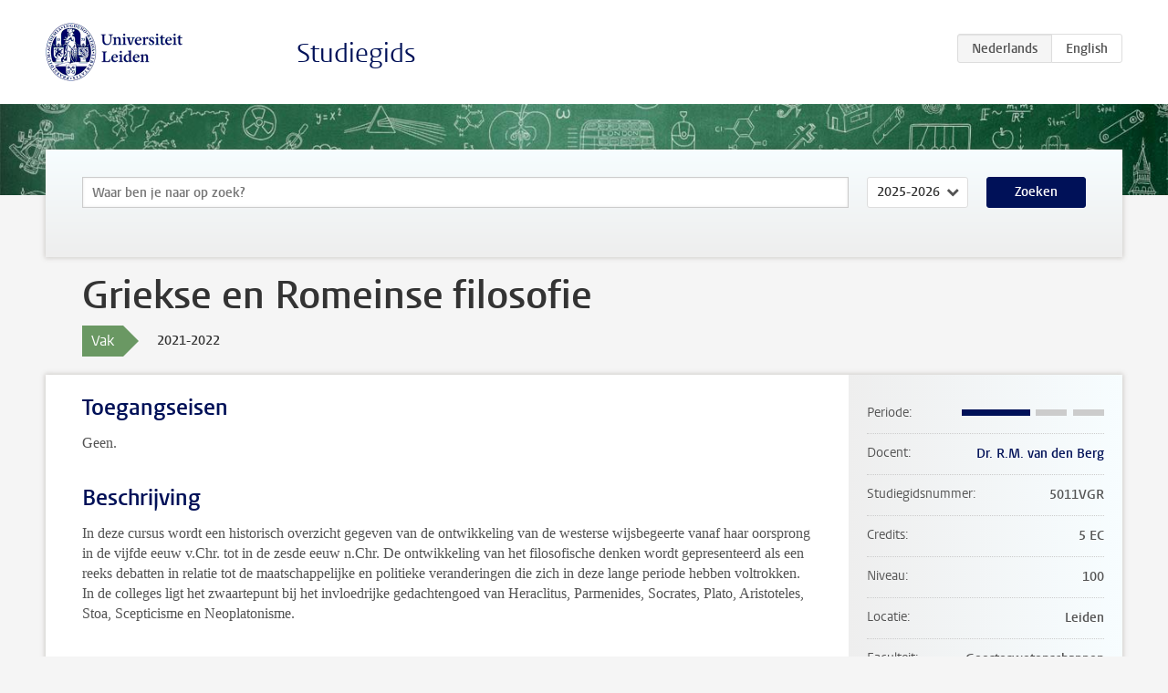

--- FILE ---
content_type: text/html; charset=UTF-8
request_url: https://www.studiegids.universiteitleiden.nl/courses/106308/griekse-en-romeinse-filosofie
body_size: 4121
content:
<!DOCTYPE html>
<html lang="nl">
<head>
    <meta charset="utf-8">
    <meta name="viewport" content="width=device-width, initial-scale=1, maximum-scale=1">
    <meta http-equiv="X-UA-Compatible" content="IE=edge" />
    <title>Griekse en Romeinse filosofie, 2021-2022 - Studiegids - Universiteit Leiden</title>

    <!-- icons -->
    <link rel="shortcut icon" href="https://www.universiteitleiden.nl/design-1.0/assets/icons/favicon.ico" />
    <link rel="icon" type="image/png" sizes="32x32" href="https://www.universiteitleiden.nl/design-1.0/assets/icons/icon-32px.png" />
    <link rel="icon" type="image/png" sizes="96x96" href="https://www.universiteitleiden.nl/design-1.0/assets/icons/icon-96px.png" />
    <link rel="icon" type="image/png" sizes="195x195" href="https://www.universiteitleiden.nl/design-1.0/assets/icons/icon-195px.png" />

    <link rel="apple-touch-icon" href="https://www.universiteitleiden.nl/design-1.0/assets/icons/icon-120px.png" /> <!-- iPhone retina -->
    <link rel="apple-touch-icon" sizes="180x180" href="https://www.universiteitleiden.nl/design-1.0/assets/icons/icon-180px.png" /> <!-- iPhone 6 plus -->
    <link rel="apple-touch-icon" sizes="152x152" href="https://www.universiteitleiden.nl/design-1.0/assets/icons/icon-152px.png" /> <!-- iPad retina -->
    <link rel="apple-touch-icon" sizes="167x167" href="https://www.universiteitleiden.nl/design-1.0/assets/icons/icon-167px.png" /> <!-- iPad pro -->

    <link rel="stylesheet" href="https://www.universiteitleiden.nl/design-1.0/css/ul2common/screen.css">
    <link rel="stylesheet" href="/css/screen.css" />
</head>
<body class="prospectus course">
<script> document.body.className += ' js'; </script>


<div class="header-container">
    <header class="wrapper clearfix">
        <p class="logo">
            <a href="https://www.studiegids.universiteitleiden.nl">
                <img width="151" height="64" src="https://www.universiteitleiden.nl/design-1.0/assets/images/zegel.png" alt="Universiteit Leiden"/>
            </a>
        </p>
        <p class="site-name"><a href="https://www.studiegids.universiteitleiden.nl">Studiegids</a></p>
        <div class="language-btn-group">
                        <span class="btn active">
                <abbr title="Nederlands">nl</abbr>
            </span>
                                <a href="https://www.studiegids.universiteitleiden.nl/en/courses/106308/griekse-en-romeinse-filosofie" class="btn">
                <abbr title="English">en</abbr>
            </a>
            </div>    </header>
</div>

<div class="hero" data-bgset="/img/hero-435w.jpg 435w, /img/hero-786w.jpg 786w, /img/hero-1440w.jpg 1440w, /img/hero-2200w.jpg 2200w"></div>


    <div class="search-container">
    <form action="https://www.studiegids.universiteitleiden.nl/search" class="search-form wrapper">
        <input type="hidden" name="for" value="courses" />
        <div class="search">
            <!-- <label class="select">
    <span>Zoek naar</span>
    <select name="for">
                    <option value="courses">Vakken</option>
                    <option value="programmes">Opleidingen</option>
            </select>
</label> -->
            <label class="keywords no-label">
    <span>Keywords</span>
    <input type="search" name="q" value="" placeholder="Waar ben je naar op zoek?" autofocus autocomplete="off"/>
</label>            <label class="select no-label">
    <span>Academic year</span>
    <select name="edition">
                    <option>2026-2027</option>
                    <option selected>2025-2026</option>
                    <option>2024-2025</option>
                    <option>2023-2024</option>
                    <option>2022-2023</option>
                    <option>2021-2022</option>
                    <option>2020-2021</option>
                    <option>2019-2020</option>
                    <option>2018-2019</option>
                    <option>2017-2018</option>
                    <option>2016-2017</option>
                    <option>2015-2016</option>
                    <option>2014-2015</option>
                    <option>2013-2014</option>
                    <option>2012-2013</option>
                    <option>2011-2012</option>
                    <option>2010-2011</option>
            </select>
</label>            <button type="submit">Zoeken</button>        </div>
    </form>
</div>



    <div class="main-container">
        <div class="wrapper summary">
            <article class="content">
                <h1>Griekse en Romeinse filosofie</h1>
                <div class="meta">
                    <div class="entity">
                        <span><b>Vak</b></span>
                    </div>
                    <div class="edition">
                        <span>2021-2022</span>
                    </div>
                                    </div>
            </article>
        </div>
        <div class="wrapper main clearfix">

            <article class="content">
                <h2>Toegangseisen</h2>

<p>Geen.</p>


<h2>Beschrijving</h2>

<p>In deze cursus wordt een historisch overzicht gegeven van de ontwikkeling van de westerse wijsbegeerte vanaf haar oorsprong in de vijfde eeuw v.Chr. tot in de zesde eeuw n.Chr. De ontwikkeling van het filosofische denken wordt gepresenteerd als een reeks debatten in relatie tot de maatschappelijke en politieke veranderingen die zich in deze lange periode hebben voltrokken. In de colleges ligt het zwaartepunt bij het invloedrijke gedachtengoed van Heraclitus, Parmenides, Socrates, Plato, Aristoteles, Stoa, Scepticisme en Neoplatonisme.</p>


<h2>Leerdoelen</h2>

<p>De cursus heeft tot doel de student:</p>

<ul>
<li><p>een overzicht te geven over de hoofdlijnen van de antieke wijsbegeerte in haar historische context, incl. periodisering, bronnen, en het volgen van de ontwikkeling van filosofische thema’s over een langere periode;</p></li>
<li><p>een kennismaking te bieden met de wetenschappelijke methode van historische interpretatie en onderzoek in de antieke wijsbegeerte;</p></li>
<li><p>een kennismaking te bieden met de geschiedenis van het vak en relevante thema’s uit de geschiedfilosofie;</p></li>
<li><p>een kennismaking te bieden met de problematiek van bronnen en vertalingen.</p></li>
</ul>

<p>De student die de cursus succesvol heeft afgerond heeft basale kennis van:</p>

<ul>
<li><p>de wetenschappelijke methode van historische interpretatie en onderzoek en kan deze toepassen op in college behandelde teksten;</p></li>
<li><p>de geschiedenis van het vak en enkele thema’s uit de geschiedfilosofie;</p></li>
<li><p>de problematiek van het gebruik van bronnen (zowel in de oudheid als nu) en in het bijzonder van het verantwoord gebruik van vertalingen van Griekse en Latijnse teksen.</p></li>
</ul>

<p>De student die de cursus succesvol heeft afgerond is in staat om:</p>

<ul>
<li><p>een overzicht over de antieke wijsbegeerte in hoofdlijnen te geven;</p></li>
<li><p>filosofen en stromingen inhoudelijk te dateren en te plaatsen in een ruimere historische context;</p></li>
<li><p>het ontstaan en de ontwikkeling van filosofische thema’s in de antieke wijsbegeerte te beschrijven over een langere periode.</p></li>
</ul>


<h2>Rooster</h2>

<p>De roosters zijn beschikbaar via <a href="https://rooster.universiteitleiden.nl/schedule">My Timetable</a>.</p>


<h2>Onderwijsvorm</h2>

<ul>
<li>Hoorcollege</li>
</ul>

<p>Voor deze cursus geldt een aanwezigheidsplicht.</p>


<h2>Toetsing en weging</h2>

<h3>Toetsing</h3>

<ul>
<li><p>Schriftelijk deeltentamen met korte open (invul)vragen en essayvragen (50%)</p></li>
<li><p>Schriftelijk eindtentamen met korte open (invul)vragen en essayvragen (50%)</p></li>
</ul>

<h3>Weging</h3>

<p>Het eindcijfer voor de cursus komt tot stand door de bepaling van het gewogen gemiddelde op basis van de resultaten voor deeltoetsen (zie hierboven), waarbij het resultaat van een deeltoets onvoldoende kan zijn.</p>

<h3>Herkansing</h3>

<p>Herkansingen voor de afzonderlijke deeltentamens worden niet aangeboden. De herkansing bestaat uit één toets die de volledige leerstof beslaat, in de vorm van een schriftelijk tentamen met korte open (invul)vragen en essayvragen. Het cijfer voor deze herkansing vervangt alle eerder behaalde deelcijfers en bepaalt 100% van het eindcijfer.</p>

<p>Voldoende aanwezigheid bij colleges en voorbereiding van teksten en opdrachten is een voorwaarde voor deelname aan de herkansing.</p>

<h3>Inzage en nabespreking</h3>

<p>Uiterlijk bij het bekendmaken van de uitslag van het tentamen wordt aangegeven op welke wijze en op welk tijdstip de nabespreking van het tentamen plaatsvindt. Er wordt in ieder geval een nabespreking  georganiseerd indien een student hiertoe verzoekt binnen 30 dagen na bekendmaking van de uitslag.</p>


<h2>Literatuurlijst</h2>

<ul>
<li><p>Syllabus <em>Griekse en Romeinse wijsbegeerte.</em></p></li>
<li><p>Syllabus <em>Inleiding Antieke wijsbegeerte: kaarten, teksten, opdrachten, overzichten.</em></p></li>
<li><p>Overig collegemateriaal wordt via Brightspace beschikbaar gesteld.</p></li>
</ul>

<p>Syllabi zijn verkrijgbaar via <a href="https://www.student.universiteitleiden.nl/studie-en-studeren/studie/onderwijsinformatie/boeken-en-ander-studiemateriaal/geesteswetenschappen/wijsbegeerte-ba?cf=geesteswetenschappen&amp;cd=wijsbegeerte-ba#tab-2">Readeronline</a></p>


<h2>Inschrijven</h2>

<p>Inschrijven via <a href="https://usis.leidenuniv.nl:8011/psp/S4PRD/?cmd=login&amp;languageCd=DUT">uSis</a> is verplicht.<br>
Algemene informatie over uSis vind je op de <a href="https://www.student.universiteitleiden.nl/administratie/in---uitschrijven/inschrijven-voor-vakken-en-tentamens/inschrijven-voor-vakken-en-tentamens/geesteswetenschappen#tab-2">website</a></p>

<p>Studenten wordt geadviseerd voor de registratie in uSis het studieactiviteitsnummer te gebruiken. Zie collegerooster.</p>

<h3>Aanmelden <em>Studeren à la carte en Contractonderwijs</em></h3>

<p>Informatie voor belangstellenden die deze cursus in het kader van <a href="https://www.universiteitleiden.nl/onderwijs/overig-onderwijs/contract-en-aanschuifonderwijs/studeren-a-la-carte">Studeren à la carte</a> willen volgen (zonder tentamen), o.a. over kosten, inschrijving en voorwaarden.</p>

<p>Informatie voor belangstellenden die deze cursus in het kader van <a href="https://www.universiteitleiden.nl/onderwijs/overig-onderwijs/contract-en-aanschuifonderwijs/contractonderwijs">Contractonderwijs</a> willen volgen (met tentamen), o.a. over kosten, inschrijving en voorwaarden.</p>


<h2>Contact</h2>

<ul>
<li><p>Voor inhoudelijke vragen, neem contact op met de docent (rechts in informatiebalk).</p></li>
<li><p>Voor informatie over inschrijvingen, toelating, etc.: Onderwijsadministratie <a href="https://www.organisatiegids.universiteitleiden.nl/faculteiten-en-instituten/geesteswetenschappen/faculteitsbureau/onderwijs--en-studentzaken/onderwijsadministraties/onderwijsadministratie-huizinga">Huizinga</a></p></li>
</ul>


<h2>Opmerkingen</h2>

<p>Niet van toepassing.</p>

            </article>

            <aside>
                <dl>
                    <dt>Periode</dt>
                    <dd class="has-block-lines"><div class="block-lines"><span class="block block-1 block-on"></span><span class="block block-2 block-on"></span><span class="block block-3 block-off"></span><span class="block block-4 block-off"></span></div></dd>
                                            <dt>Docent</dt>
                                                    <dd><a href="https://www.universiteitleiden.nl/medewerkers/bert-van-den-berg">Dr. R.M. van den Berg</a></dd>
                                                                                    <dt>Studiegidsnummer</dt>
                    <dd>5011VGR</dd>
                                                            <dt>Credits</dt>
                    <dd>5 EC</dd>
                                                            <dt>Niveau</dt>
                    <dd>100</dd>
                                                            <dt>Locatie</dt>
                    <dd>Leiden</dd>
                                                                                <dt>Faculteit</dt>
                    <dd>Geesteswetenschappen</dd>
                                                            <dt>Brightspace</dt>
                    <dd>Ja</dd>
                                    </dl>

                                    <h2>Maakt deel uit van</h2>
                    <ul class="link-list">
                                                    <li>
                                <a href="https://www.studiegids.universiteitleiden.nl/studies/8633/filosofie-deeltijd">
                                    <strong>Filosofie (deeltijd)</strong>
                                    <span class="meta">Bachelor (Deeltijd)</span>
                                </a>
                            </li>
                                                    <li>
                                <a href="https://www.studiegids.universiteitleiden.nl/studies/8634/filosofie-ba-plus-traject">
                                    <strong>Filosofie: BA Plus-traject</strong>
                                    <span class="meta">Bachelor</span>
                                </a>
                            </li>
                                                    <li>
                                <a href="https://www.studiegids.universiteitleiden.nl/studies/8635/filosofie-standaardtraject">
                                    <strong>Filosofie: Standaardtraject</strong>
                                    <span class="meta">Bachelor</span>
                                </a>
                            </li>
                                                    <li>
                                <a href="https://www.studiegids.universiteitleiden.nl/studies/8765/ma-philosophy-pre-master">
                                    <strong>MA Philosophy: Pre-master</strong>
                                    <span class="meta">Pre-Master</span>
                                </a>
                            </li>
                                            </ul>
                
                
                                <h2>Beschikbaar als</h2>
                <dl>
                                            <dt>A-la-Carte en Aanschuifonderwijs</dt>
                        <dd>Ja</dd>
                                            <dt>Avondonderwijs</dt>
                        <dd>Nee</dd>
                                            <dt>Contractonderwijs</dt>
                        <dd>Ja</dd>
                                            <dt>Exchange / Study Abroad</dt>
                        <dd>Nee</dd>
                                            <dt>Honours Class</dt>
                        <dd>Nee</dd>
                                            <dt>Keuzevak</dt>
                        <dd>Ja</dd>
                                    </dl>
                
                                    <h2>Studielast (140u)</h2>
                    <dl>
                                                    <dt class="depth-0">Colleges</dt>
                            <dd class="depth-0">
                                                                    26u
                                                            </dd>
                                                    <dt class="depth-1">Hoorcollege</dt>
                            <dd class="depth-1">
                                                                    26u
                                                            </dd>
                                                    <dt class="depth-1">Werkcollege</dt>
                            <dd class="depth-1">
                                                                    0u
                                                            </dd>
                                                    <dt class="depth-0">Practica</dt>
                            <dd class="depth-0">
                                                                    0u
                                                            </dd>
                                                    <dt class="depth-0">Studiebegeleiding</dt>
                            <dd class="depth-0">
                                                                    0u
                                                            </dd>
                                                    <dt class="depth-0">Toetsing</dt>
                            <dd class="depth-0">
                                                                    6u
                                                            </dd>
                                                    <dt class="depth-1">Paper</dt>
                            <dd class="depth-1">
                                                                    0u
                                                            </dd>
                                                    <dt class="depth-1">(Schriftelijk) Tentamen</dt>
                            <dd class="depth-1">
                                                                    6u
                                                            </dd>
                                                    <dt class="depth-1">Overige toetsvormen</dt>
                            <dd class="depth-1">
                                                                    0u
                                                            </dd>
                                                    <dt class="depth-0">Zelfstudie</dt>
                            <dd class="depth-0">
                                                                    108u
                                                            </dd>
                                                    <dt class="depth-0">Overig</dt>
                            <dd class="depth-0">
                                                                    0u
                                                            </dd>
                                            </dl>
                            </aside>

        </div>
    </div>


<div class="footer-container">
    <footer class="wrapper">
        <p><a href="https://www.student.universiteitleiden.nl/">Studentenwebsite</a> — <a href="https://www.organisatiegids.universiteitleiden.nl/reglementen/algemeen/privacyverklaringen">Privacy</a> — <a href="/contact">Contact</a></p>

    </footer>
</div>

<script async defer src="/js/ul2.js" data-main="/js/ul2common/main.js"></script>
<script async defer src="/js/prospectus.js"></script>

    <script async src="https://www.googletagmanager.com/gtag/js?id=UA-874564-27"></script>
    <script>
        window.dataLayer = window.dataLayer || [];
        function gtag(){dataLayer.push(arguments);}
        gtag('js', new Date());
        gtag('config', 'UA-874564-27', {'anonymize_ip':true});
    </script>

</body>
</html>
